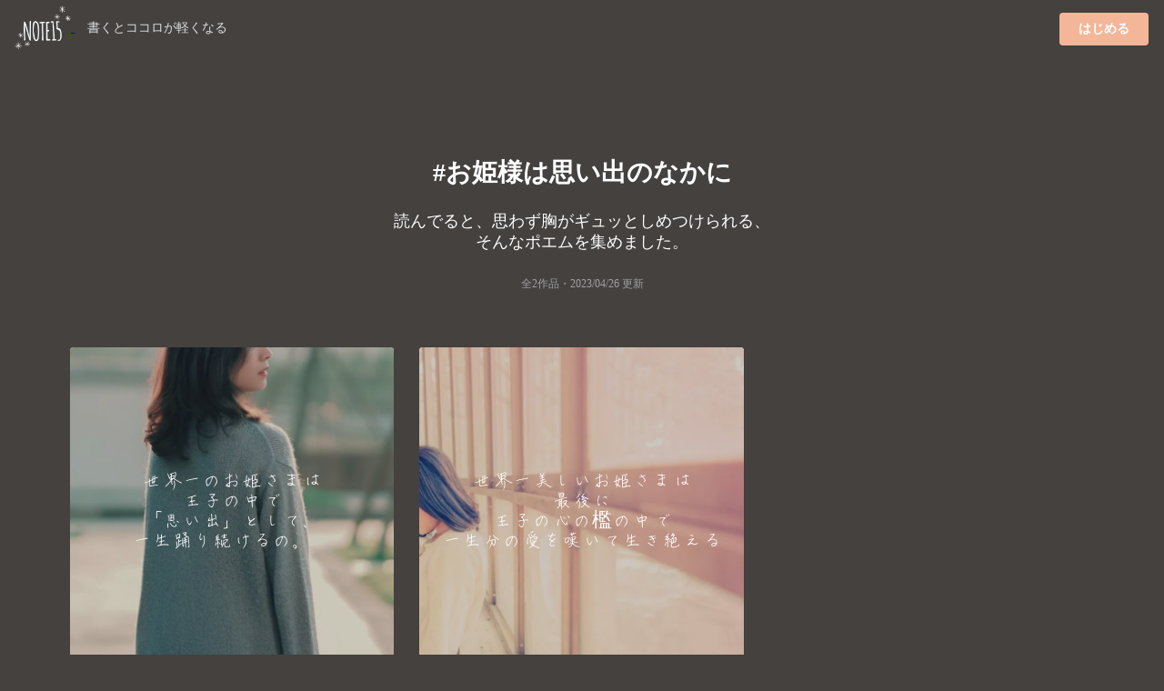

--- FILE ---
content_type: text/html;charset=UTF-8
request_url: https://note15.jp/tag/%E3%81%8A%E5%A7%AB%E6%A7%98%E3%81%AF%E6%80%9D%E3%81%84%E5%87%BA%E3%81%AE%E3%81%AA%E3%81%8B%E3%81%AB
body_size: 4113
content:
<!DOCTYPE html><html>    <head>        <title>「お姫様は思い出のなかに」のポエム集(2件)＊切ない気持ちのあなたへ＊NOTE15</title>        <meta charset="utf-8">        <meta name="viewport" content="width=device-width">                <meta name="description" content="読んでると、思わず胸がギュッとしめつけられる、そんなポエムを集めました。2件のポエム画像があります。『世界一のお姫さまは王子の中で「思い出」として、一生踊り続けるの。　』">                                <meta name="twitter:card" content="summary_large_image">        <meta name="twitter:site" content="@note15eri">        <meta name="twitter:title" content="「お姫様は思い出のなかに」のポエム集(2件)＊切ない気持ちのあなたへ＊NOTE15">        <meta name="twitter:description" content="読んでると、思わず胸がギュッとしめつけられる、そんなポエムを集めました。2件のポエム画像があります。『世界一のお姫さまは王子の中で「思い出」として、一生踊り続けるの。　』">        <meta name="twitter:image" content="https://storage.googleapis.com/note15-assets/ogp.jpg">                <link rel="stylesheet" href="/css/style_v2.css?v=1579892577">        <script type="text/javascript" src="https://cdnjs.cloudflare.com/ajax/libs/lazysizes/5.2.0/lazysizes.min.js"></script>        <!-- Global site tag (gtag.js) - Google Analytics -->        <script async src="https://www.googletagmanager.com/gtag/js?id=UA-128204367-1"></script>        <script>          window.dataLayer = window.dataLayer || [];          function gtag(){dataLayer.push(arguments);}          gtag('js', new Date());          gtag('config', 'UA-128204367-1', { 'optimize_id': 'GTM-KCBV7J6'});        </script>        <script>        var trackOutboundLink = function(url) {          gtag('event', 'Click', {            'event_category': 'AppStore',            'event_label': url,            'transport_type': 'beacon',            'event_callback': function(){document.location = url;}          });        }        </script>        <!-- Anti-flicker snippet (recommended)  -->        <style>.async-hide { opacity: 0 !important} </style>        <script>(function(a,s,y,n,c,h,i,d,e){s.className+=' '+y;h.start=1*new Date;        h.end=i=function(){s.className=s.className.replace(RegExp(' ?'+y),'')};        (a[n]=a[n]||[]).hide=h;setTimeout(function(){i();h.end=null},c);h.timeout=c;        })(window,document.documentElement,'async-hide','dataLayer',4000,        {'GTM-KCBV7J6':true});</script>    </head>    <body>        <div class="topbar">            <div class="logo">                <a class="image"                    href="https://note15.jp/app?utm_source=web_header_icon&utm_medium=1"onclick="trackOutboundLink('https://note15.jp/app?utm_source=web_header_icon&utm_medium=1'); return false;"                >                    <img src="/images/watermark.png" style="height: 64px; width: 64px; vertical-align: middle;" />                </a>                <span class="pc" style="color:#ddd; margin-left: 1em; font-size: 14px;">書くとココロが軽くなる</span>            </div>            <div class="app-button">                <a class="ui primary button"                    style="background-color:#F4B699"                    href="https://note15.jp/app?utm_source=web_header_btn&utm_medium=1"onclick="trackOutboundLink('https://note15.jp/app?utm_source=web_header_btn&utm_medium=1'); return false;"                >はじめる</a>            </div>        </div>        <div class="ui container content-holder"><h1 class="ui inverted centered header" style="padding: 3em 0 0 0;">    #お姫様は思い出のなかに</h1><h3 class="ui inverted centered header" style="padding: 0; font-weight: normal">読んでると、<br class="sp" />思わず胸がギュッとしめつけられる、<br />そんなポエムを集めました。</h3><h3 class="ui inverted centered header" style="padding: 0 0 3em 0; font-weight: normal; font-size: 12px; opacity: 0.5;">全2作品・<time itemprop="datePublished" datetime="2023-04-26">2023/04/26 更新</time></h3><div class="ui container">    <div class="ui three column stackable cards">            <div class="ui centered card" style="border: 0">    <div class="image">        <div class="post-container-wrapper">            <div class="post-container" style="border-radius: .28571429rem .28571429rem 0 0!important">                <picture class="background-image lazyload">                    <source type="image/webp" srcset="/images/e_201911b32.webp" width="100%" />                    <img class="lazyload" data-src="/images/e_201911b32.jpg" width="100%" />                </picture>                <div class="content-text-container">                    <p class="content-text content-text-style-beautiful">                            世界一のお姫さまは<br />                            王子の中で<br />                            「思い出」として、<br />                            一生踊り続けるの。　<br />                    </p>                </div>            </div>        </div>    </div>    <div class="content" style="padding: 2px 0 2px 0;">        <div class="meta" style="width: 100%; overflow-y: scroll; white-space: nowrap;">            <div class="ui horizontal list" style="padding-left: 2px; padding-right: 14px;">                <div class="item">                    <span class="ui black small basic label" style="border: 0; opacity: 0.3">                        燈馬・3日前                    </span>                </div>                    <div class="item">                        <i class="hashtag icon"></i>お姫様は思い出のなかに                    </div>                    <div class="item">                        <i class="hashtag icon"></i>独り言                    </div>                    <div class="item">                        <i class="hashtag icon"></i>辛い                    </div>                    <div class="item">                        <i class="hashtag icon"></i>ポエム                    </div>                    <div class="item">                        <i class="hashtag icon"></i>好きだった人                    </div>                    <div class="item">                        <i class="hashtag icon"></i>恋                    </div>                    <div class="item">                        <i class="hashtag icon"></i>失恋                    </div>            </div>        </div>    </div></div>            <div class="ui centered card" style="border: 0">    <div class="image">        <div class="post-container-wrapper">            <div class="post-container" style="border-radius: .28571429rem .28571429rem 0 0!important">                <picture class="background-image lazyload">                    <source type="image/webp" srcset="/images/e_202004b8.webp" width="100%" />                    <img class="lazyload" data-src="/images/e_202004b8.jpg" width="100%" />                </picture>                <div class="content-text-container">                    <p class="content-text content-text-style-beautiful">                            世界一美しいお姫さまは<br />                            最後に<br />                            王子の心の檻の中で<br />                            一生分の愛を嘆いて生き絶える<br />                    </p>                </div>            </div>        </div>    </div>    <div class="content" style="padding: 2px 0 2px 0;">        <div class="meta" style="width: 100%; overflow-y: scroll; white-space: nowrap;">            <div class="ui horizontal list" style="padding-left: 2px; padding-right: 14px;">                <div class="item">                    <span class="ui black small basic label" style="border: 0; opacity: 0.3">                        燈馬・8時間前                    </span>                </div>                    <div class="item">                        <i class="hashtag icon"></i>お姫様は思い出のなかに                    </div>                    <div class="item">                        <i class="hashtag icon"></i>独り言                    </div>                    <div class="item">                        <i class="hashtag icon"></i>辛い                    </div>                    <div class="item">                        <i class="hashtag icon"></i>元好きな人                    </div>                    <div class="item">                        <i class="hashtag icon"></i>恋                    </div>                    <div class="item">                        <i class="hashtag icon"></i>ポエム                    </div>            </div>        </div>    </div></div>    </div>    <div class="ui center aligned segment" style="padding-bottom: 32px; background: linear-gradient(to bottom left,rgba(250, 197, 209, 0.9),rgba(251, 249, 213, 0.9));">        <p>これらの作品は<br />アプリ『NOTE15』で作られました。</p>        <a class="ui fluid image sp"        href="https://note15.jp/app?utm_source=web_tag_middle_ogp&utm_medium=1"onclick="trackOutboundLink('https://note15.jp/app?utm_source=web_tag_middle_ogp&utm_medium=1'); return false;"        >            <img class="lazyload" data-src="https://storage.googleapis.com/note15-assets/ogp.jpg" />        </a>        <h3 class="ui header" style="color: #000">他に2作品あります</h3>        <a class="ui primary button"            style="background-color: #fff; color: #000;"            href="https://note15.jp/app?utm_source=web_tag_read_more&utm_medium=1"onclick="trackOutboundLink('https://note15.jp/app?utm_source=web_tag_read_more&utm_medium=1'); return false;"        >            アプリでもっとみる        </a>    </div>    <div class="ui three column stackable cards">    </div>    <div class="ui center aligned container sp" style="padding: 1em">        <h3 class="ui header" style="color: #fff">他に2作品あります</h3>        <a class="ui primary button"            style="background-color:#F4B699"            href="https://note15.jp/app?utm_source=web_tag_read_more&utm_medium=1"onclick="trackOutboundLink('https://note15.jp/app?utm_source=web_tag_read_more&utm_medium=1'); return false;"        >            アプリでもっとみる        </a>    </div></div><h2 class="ui inverted centered header" style="padding: 1em 0em;">    その他のポエム</h2><div class="ui three column stackable center aligned grid" style="padding-bottom: 3em">    <a class="column" style="        color: #FFF;        padding: 0 !important;        height: 90px;        overflow-y: hidden;        position: relative;    " href="/tag/独り言">        <picture class="lazyload">            <source type="image/webp" srcset="/images/b1.webp" width="100%" />            <img class="lazyload" data-src="/images/b1.jpg" width="100%" />        </picture>        <div style="position: absolute; top: 0; bottom: 0; left: 0; right: 0; padding: 32px 8px 24px 8px; background: rgba(0,0,0,0.25)">            <h4>                <i class="hashtag icon"></i>独り言                <div style="font-size: 12px; font-weight: normal;">955685件</div>            </h4>        </div>    </a>    <a class="column" style="        color: #FFF;        padding: 0 !important;        height: 90px;        overflow-y: hidden;        position: relative;    " href="/tag/大切にしたいこと">        <picture class="lazyload">            <source type="image/webp" srcset="/images/b2.webp" width="100%" />            <img class="lazyload" data-src="/images/b2.jpg" width="100%" />        </picture>        <div style="position: absolute; top: 0; bottom: 0; left: 0; right: 0; padding: 32px 8px 24px 8px; background: rgba(0,0,0,0.25)">            <h4>                <i class="hashtag icon"></i>大切にしたいこと                <div style="font-size: 12px; font-weight: normal;">438件</div>            </h4>        </div>    </a>    <a class="column" style="        color: #FFF;        padding: 0 !important;        height: 90px;        overflow-y: hidden;        position: relative;    " href="/tag/恋">        <picture class="lazyload">            <source type="image/webp" srcset="/images/b3.webp" width="100%" />            <img class="lazyload" data-src="/images/b3.jpg" width="100%" />        </picture>        <div style="position: absolute; top: 0; bottom: 0; left: 0; right: 0; padding: 32px 8px 24px 8px; background: rgba(0,0,0,0.25)">            <h4>                <i class="hashtag icon"></i>恋                <div style="font-size: 12px; font-weight: normal;">434493件</div>            </h4>        </div>    </a>    <a class="column" style="        color: #FFF;        padding: 0 !important;        height: 90px;        overflow-y: hidden;        position: relative;    " href="/tag/好きな人">        <picture class="lazyload">            <source type="image/webp" srcset="/images/b4.webp" width="100%" />            <img class="lazyload" data-src="/images/b4.jpg" width="100%" />        </picture>        <div style="position: absolute; top: 0; bottom: 0; left: 0; right: 0; padding: 32px 8px 24px 8px; background: rgba(0,0,0,0.25)">            <h4>                <i class="hashtag icon"></i>好きな人                <div style="font-size: 12px; font-weight: normal;">300036件</div>            </h4>        </div>    </a>    <a class="column" style="        color: #FFF;        padding: 0 !important;        height: 90px;        overflow-y: hidden;        position: relative;    " href="/tag/自己紹介">        <picture class="lazyload">            <source type="image/webp" srcset="/images/b5.webp" width="100%" />            <img class="lazyload" data-src="/images/b5.jpg" width="100%" />        </picture>        <div style="position: absolute; top: 0; bottom: 0; left: 0; right: 0; padding: 32px 8px 24px 8px; background: rgba(0,0,0,0.25)">            <h4>                <i class="hashtag icon"></i>自己紹介                <div style="font-size: 12px; font-weight: normal;">85740件</div>            </h4>        </div>    </a>    <a class="column" style="        color: #FFF;        padding: 0 !important;        height: 90px;        overflow-y: hidden;        position: relative;    " href="/tag/ポエム">        <picture class="lazyload">            <source type="image/webp" srcset="/images/b6.webp" width="100%" />            <img class="lazyload" data-src="/images/b6.jpg" width="100%" />        </picture>        <div style="position: absolute; top: 0; bottom: 0; left: 0; right: 0; padding: 32px 8px 24px 8px; background: rgba(0,0,0,0.25)">            <h4>                <i class="hashtag icon"></i>ポエム                <div style="font-size: 12px; font-weight: normal;">509168件</div>            </h4>        </div>    </a>    <a class="column" style="        color: #FFF;        padding: 0 !important;        height: 90px;        overflow-y: hidden;        position: relative;    " href="/tag/辛い">        <picture class="lazyload">            <source type="image/webp" srcset="/images/b7.webp" width="100%" />            <img class="lazyload" data-src="/images/b7.jpg" width="100%" />        </picture>        <div style="position: absolute; top: 0; bottom: 0; left: 0; right: 0; padding: 32px 8px 24px 8px; background: rgba(0,0,0,0.25)">            <h4>                <i class="hashtag icon"></i>辛い                <div style="font-size: 12px; font-weight: normal;">168908件</div>            </h4>        </div>    </a>    <a class="column" style="        color: #FFF;        padding: 0 !important;        height: 90px;        overflow-y: hidden;        position: relative;    " href="/tag/トーク募集">        <picture class="lazyload">            <source type="image/webp" srcset="/images/b8.webp" width="100%" />            <img class="lazyload" data-src="/images/b8.jpg" width="100%" />        </picture>        <div style="position: absolute; top: 0; bottom: 0; left: 0; right: 0; padding: 32px 8px 24px 8px; background: rgba(0,0,0,0.25)">            <h4>                <i class="hashtag icon"></i>トーク募集                <div style="font-size: 12px; font-weight: normal;">74928件</div>            </h4>        </div>    </a>    <a class="column" style="        color: #FFF;        padding: 0 !important;        height: 90px;        overflow-y: hidden;        position: relative;    " href="/tag/恋愛">        <picture class="lazyload">            <source type="image/webp" srcset="/images/b9.webp" width="100%" />            <img class="lazyload" data-src="/images/b9.jpg" width="100%" />        </picture>        <div style="position: absolute; top: 0; bottom: 0; left: 0; right: 0; padding: 32px 8px 24px 8px; background: rgba(0,0,0,0.25)">            <h4>                <i class="hashtag icon"></i>恋愛                <div style="font-size: 12px; font-weight: normal;">185062件</div>            </h4>        </div>    </a>    <a class="column" style="        color: #FFF;        padding: 0 !important;        height: 90px;        overflow-y: hidden;        position: relative;    " href="/tag/片思い">        <picture class="lazyload">            <source type="image/webp" srcset="/images/b10.webp" width="100%" />            <img class="lazyload" data-src="/images/b10.jpg" width="100%" />        </picture>        <div style="position: absolute; top: 0; bottom: 0; left: 0; right: 0; padding: 32px 8px 24px 8px; background: rgba(0,0,0,0.25)">            <h4>                <i class="hashtag icon"></i>片思い                <div style="font-size: 12px; font-weight: normal;">176575件</div>            </h4>        </div>    </a>    <a class="column" style="        color: #FFF;        padding: 0 !important;        height: 90px;        overflow-y: hidden;        position: relative;    " href="/tag/失恋">        <picture class="lazyload">            <source type="image/webp" srcset="/images/b11.webp" width="100%" />            <img class="lazyload" data-src="/images/b11.jpg" width="100%" />        </picture>        <div style="position: absolute; top: 0; bottom: 0; left: 0; right: 0; padding: 32px 8px 24px 8px; background: rgba(0,0,0,0.25)">            <h4>                <i class="hashtag icon"></i>失恋                <div style="font-size: 12px; font-weight: normal;">102024件</div>            </h4>        </div>    </a>    <a class="column" style="        color: #FFF;        padding: 0 !important;        height: 90px;        overflow-y: hidden;        position: relative;    " href="/tag/片想い">        <picture class="lazyload">            <source type="image/webp" srcset="/images/b12.webp" width="100%" />            <img class="lazyload" data-src="/images/b12.jpg" width="100%" />        </picture>        <div style="position: absolute; top: 0; bottom: 0; left: 0; right: 0; padding: 32px 8px 24px 8px; background: rgba(0,0,0,0.25)">            <h4>                <i class="hashtag icon"></i>片想い                <div style="font-size: 12px; font-weight: normal;">218182件</div>            </h4>        </div>    </a>    <a class="column" style="        color: #FFF;        padding: 0 !important;        height: 90px;        overflow-y: hidden;        position: relative;    " href="/tag/詩">        <picture class="lazyload">            <source type="image/webp" srcset="/images/b13.webp" width="100%" />            <img class="lazyload" data-src="/images/b13.jpg" width="100%" />        </picture>        <div style="position: absolute; top: 0; bottom: 0; left: 0; right: 0; padding: 32px 8px 24px 8px; background: rgba(0,0,0,0.25)">            <h4>                <i class="hashtag icon"></i>詩                <div style="font-size: 12px; font-weight: normal;">31872件</div>            </h4>        </div>    </a>    <a class="column" style="        color: #FFF;        padding: 0 !important;        height: 90px;        overflow-y: hidden;        position: relative;    " href="/tag/消えたい">        <picture class="lazyload">            <source type="image/webp" srcset="/images/b14.webp" width="100%" />            <img class="lazyload" data-src="/images/b14.jpg" width="100%" />        </picture>        <div style="position: absolute; top: 0; bottom: 0; left: 0; right: 0; padding: 32px 8px 24px 8px; background: rgba(0,0,0,0.25)">            <h4>                <i class="hashtag icon"></i>消えたい                <div style="font-size: 12px; font-weight: normal;">27796件</div>            </h4>        </div>    </a>    <a class="column" style="        color: #FFF;        padding: 0 !important;        height: 90px;        overflow-y: hidden;        position: relative;    " href="/tag/好き">        <picture class="lazyload">            <source type="image/webp" srcset="/images/b15.webp" width="100%" />            <img class="lazyload" data-src="/images/b15.jpg" width="100%" />        </picture>        <div style="position: absolute; top: 0; bottom: 0; left: 0; right: 0; padding: 32px 8px 24px 8px; background: rgba(0,0,0,0.25)">            <h4>                <i class="hashtag icon"></i>好き                <div style="font-size: 12px; font-weight: normal;">192838件</div>            </h4>        </div>    </a>    <a class="column" style="        color: #FFF;        padding: 0 !important;        height: 90px;        overflow-y: hidden;        position: relative;    " href="/tag/苦しい">        <picture class="lazyload">            <source type="image/webp" srcset="/images/b16.webp" width="100%" />            <img class="lazyload" data-src="/images/b16.jpg" width="100%" />        </picture>        <div style="position: absolute; top: 0; bottom: 0; left: 0; right: 0; padding: 32px 8px 24px 8px; background: rgba(0,0,0,0.25)">            <h4>                <i class="hashtag icon"></i>苦しい                <div style="font-size: 12px; font-weight: normal;">53940件</div>            </h4>        </div>    </a>    <a class="column" style="        color: #FFF;        padding: 0 !important;        height: 90px;        overflow-y: hidden;        position: relative;    " href="/tag/先生">        <picture class="lazyload">            <source type="image/webp" srcset="/images/b17.webp" width="100%" />            <img class="lazyload" data-src="/images/b17.jpg" width="100%" />        </picture>        <div style="position: absolute; top: 0; bottom: 0; left: 0; right: 0; padding: 32px 8px 24px 8px; background: rgba(0,0,0,0.25)">            <h4>                <i class="hashtag icon"></i>先生                <div style="font-size: 12px; font-weight: normal;">106173件</div>            </h4>        </div>    </a>    <a class="column" style="        color: #FFF;        padding: 0 !important;        height: 90px;        overflow-y: hidden;        position: relative;    " href="/tag/死にたい">        <picture class="lazyload">            <source type="image/webp" srcset="/images/b18.webp" width="100%" />            <img class="lazyload" data-src="/images/b18.jpg" width="100%" />        </picture>        <div style="position: absolute; top: 0; bottom: 0; left: 0; right: 0; padding: 32px 8px 24px 8px; background: rgba(0,0,0,0.25)">            <h4>                <i class="hashtag icon"></i>死にたい                <div style="font-size: 12px; font-weight: normal;">88281件</div>            </h4>        </div>    </a>    <a class="column" style="        color: #FFF;        padding: 0 !important;        height: 90px;        overflow-y: hidden;        position: relative;    " href="/tag/大切な人">        <picture class="lazyload">            <source type="image/webp" srcset="/images/b19.webp" width="100%" />            <img class="lazyload" data-src="/images/b19.jpg" width="100%" />        </picture>        <div style="position: absolute; top: 0; bottom: 0; left: 0; right: 0; padding: 32px 8px 24px 8px; background: rgba(0,0,0,0.25)">            <h4>                <i class="hashtag icon"></i>大切な人                <div style="font-size: 12px; font-weight: normal;">34556件</div>            </h4>        </div>    </a>    <a class="column" style="        color: #FFF;        padding: 0 !important;        height: 90px;        overflow-y: hidden;        position: relative;    " href="/tag/愛してる">        <picture class="lazyload">            <source type="image/webp" srcset="/images/b20.webp" width="100%" />            <img class="lazyload" data-src="/images/b20.jpg" width="100%" />        </picture>        <div style="position: absolute; top: 0; bottom: 0; left: 0; right: 0; padding: 32px 8px 24px 8px; background: rgba(0,0,0,0.25)">            <h4>                <i class="hashtag icon"></i>愛してる                <div style="font-size: 12px; font-weight: normal;">27767件</div>            </h4>        </div>    </a>    <a class="column" style="        color: #FFF;        padding: 0 !important;        height: 90px;        overflow-y: hidden;        position: relative;    " href="/tag/幸せ">        <picture class="lazyload">            <source type="image/webp" srcset="/images/b21.webp" width="100%" />            <img class="lazyload" data-src="/images/b21.jpg" width="100%" />        </picture>        <div style="position: absolute; top: 0; bottom: 0; left: 0; right: 0; padding: 32px 8px 24px 8px; background: rgba(0,0,0,0.25)">            <h4>                <i class="hashtag icon"></i>幸せ                <div style="font-size: 12px; font-weight: normal;">52390件</div>            </h4>        </div>    </a></div><div class="ui center aligned container" style="padding-bottom: 50px">    <a class="ui inverted basic mini button" href="/tag">すべてのタグ</a></div></div><div class="ui inverted vertical footer segment" style="padding-bottom: 50px">    <div class="ui centered aligned container">        <div class="ui inverted center aligned segment">            <img class="ui centered image lazyload" data-src="/images/watermark.png" style="height: 120px; width: 120px; vertical-align: middle;" />            <h3 class="ui header">『書くとココロが軽くなる』</h3>            <p class="ui description">                私たちは、一人ひとりの持つ<br/>                言葉の力を信じています。            </p>            <div class="ui center aligned container" style="padding: 1em">                <a                    href="https://note15.jp/app?utm_source=web_tag_footer&utm_medium=1"onclick="trackOutboundLink('https://note15.jp/app?utm_source=web_tag_footer&utm_medium=1'); return false;"                >                    <img src="/images/download_appstore.png" width="165" height="49" />                </a>                <a                    href="https://note15.jp/app?utm_source=web_tag_footer&utm_medium=1"onclick="trackOutboundLink('https://note15.jp/app?utm_source=web_tag_footer&utm_medium=1'); return false;"                >                    <img src="/images/download_googleplay.png" width="165" height="49" />                </a>            </div>            <div class="ui horizontal inverted small divided link list">                ほその夫妻            </div>        </div>    </div></div>    </body></html>